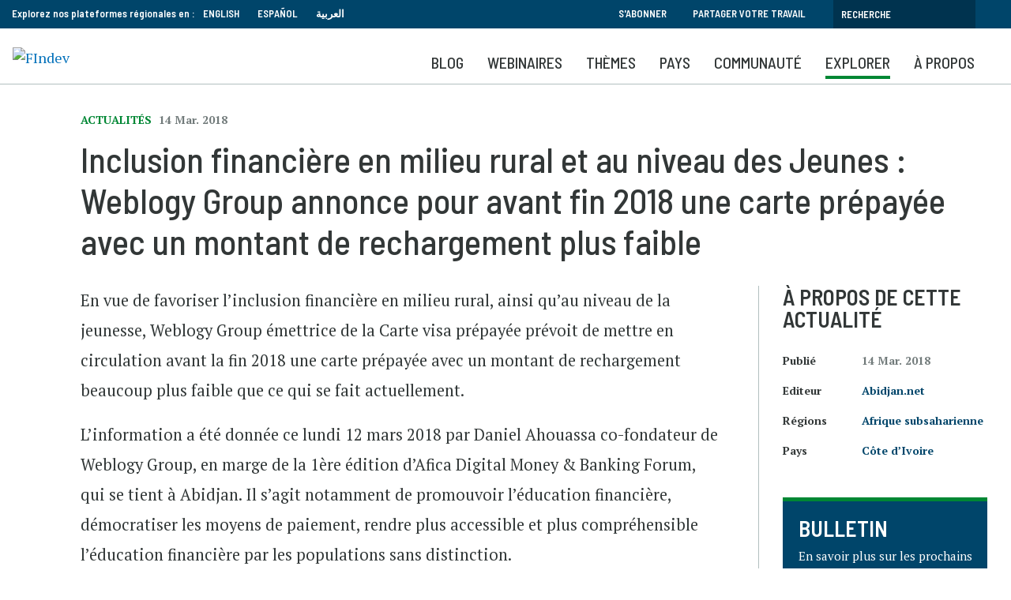

--- FILE ---
content_type: text/html; charset=UTF-8
request_url: https://www.findevgateway.org/fr/actualites/inclusion-financiere-en-milieu-rural-et-au-niveau-des-jeunes-weblogy-group-annonce-pour
body_size: 13338
content:
<!DOCTYPE html>
<html lang="fr" dir="ltr" prefix="content: http://purl.org/rss/1.0/modules/content/  dc: http://purl.org/dc/terms/  foaf: http://xmlns.com/foaf/0.1/  og: http://ogp.me/ns#  rdfs: http://www.w3.org/2000/01/rdf-schema#  schema: http://schema.org/  sioc: http://rdfs.org/sioc/ns#  sioct: http://rdfs.org/sioc/types#  skos: http://www.w3.org/2004/02/skos/core#  xsd: http://www.w3.org/2001/XMLSchema# ">
  <head>
    <meta charset="utf-8" />
<noscript><style>form.antibot * :not(.antibot-message) { display: none !important; }</style>
</noscript><script>
        dataLayer = [{
          "language": "Français", "contentType": "news", "datePublished": "03-14-2018", "date": "2018-03-14", "organizations": "Abidjan.net", 
        }];</script>
<link rel="canonical" href="https://www.findevgateway.org/fr/actualites/inclusion-financiere-en-milieu-rural-et-au-niveau-des-jeunes-weblogy-group-annonce-pour" />
<meta name="twitter:card" content="summary_large_image" />
<meta name="twitter:title" content="Inclusion financière en milieu rural et au niveau des Jeunes : Weblogy Group annonce pour avant fin 2018 une carte prépayée avec un montant de rechargement plus faible" />
<meta name="twitter:site" content="@findevgateway" />
<meta name="twitter:site:id" content="172632175" />
<meta name="twitter:creator" content="@findevgateway" />
<meta name="twitter:creator:id" content="172632175" />
<meta name="Generator" content="Drupal 10 (https://www.drupal.org)" />
<meta name="MobileOptimized" content="width" />
<meta name="HandheldFriendly" content="true" />
<meta name="viewport" content="width=device-width, initial-scale=1, shrink-to-fit=no" />
<script src="https://assets.adobedtm.com/223f6e2cf7c9/9685aeb86618/launch-d83d995e27b8.min.js"></script>
<script>
          var wbgData = wbgData || {};

          wbgData.page = {
              pageInfo: {
                  pageName: "Inclusion financière en milieu rural et au niveau des Jeunes : Weblogy Group annonce pour avant fin 2018 une carte prépayée avec un montant de rechargement plus faible",
                  pageCategory: "content",
                  pageUid: "",
                  pageFirstPub: "14 mars 2018",
                  pageLastMod: "13 mars 2024",
                  author: "",
                  topicTag: "",
                  subtopicTag: "",
                  contentType: "Actualités",
                  channel: "cgap findev ext",
                  webpackage: ""
              },
              sectionInfo: {
                  siteSection: "",
                  subsectionP2: "",
                  subsectionP3: "Abidjan.net",
                  subsectionP4: "",
                  subsectionP5: "",
              }
          }
          wbgData.site = {
              siteInfo: {
                  siteLanguage: "fr",
                  siteCountry: "Côte d’Ivoire",
                  siteEnv: "prod",
                  siteType: "findev",
                  siteRegion: "Afrique subsaharienne",
                  userIpaddressType: "3.16.124.114",
              },
              techInfo: {
                  cmsType: "Drupal",
                  bussVPUnit: "cgap",
                  bussUnit: "cgap",
                  bussUserGroup: "external",
                  bussAgency: "findev",
              },
          }
          </script>
<script>var ct_check_js_val = '9597276fc8e87eafa568d36b768accc6';var drupal_ac_antibot_cookie_value = 'f7b9a4b4298a43ad761865e21b279063c0392d262592b090ef2ed5820c41d4b5';var ct_use_cookies = 1;var ct_use_alt_cookies = 0;var ct_capture_buffer = 0;</script>
<meta http-equiv="x-ua-compatible" content="ie=edge" />
<link rel="icon" href="/themes/custom/findev/favicon.ico" type="image/vnd.microsoft.icon" />
<link rel="alternate" hreflang="fr" href="https://www.findevgateway.org/fr/actualites/inclusion-financiere-en-milieu-rural-et-au-niveau-des-jeunes-weblogy-group-annonce-pour" />

    <title>Inclusion financière en milieu rural et au niveau des Jeunes : Weblogy Group annonce pour avant fin 2018 une carte prépayée avec un montant de rechargement plus faible | Actualités | Portail FinDev</title>
    <link rel="stylesheet" media="all" href="/sites/default/files/css/css_yraWwpIrtFwWlmQsK5QUUg9VpvSntvunBYr-sXPW8CI.css?delta=0&amp;language=fr&amp;theme=findev&amp;include=eJwtjVsOgzAMBC-Ux5FQQjZR1MRGtoFy-xbEz0g7HzsrC-LKc2MCmYbMbGqStiUnkc7eT9Du8LXR6ROL7Fsa4Z2udio4Yhuc0_Bq1982p5caZsxJ4Y6OU-PDMLnsA-7EMtHS_Rsrywwn_C2ekq_CZKDyAwXxO4U" />
<link rel="stylesheet" media="all" href="/sites/default/files/css/css_Zd2dr_htTQSCTC-_YLeyq9_-muHQdaGCuEF8iOZlWXI.css?delta=1&amp;language=fr&amp;theme=findev&amp;include=eJwtjVsOgzAMBC-Ux5FQQjZR1MRGtoFy-xbEz0g7HzsrC-LKc2MCmYbMbGqStiUnkc7eT9Du8LXR6ROL7Fsa4Z2udio4Yhuc0_Bq1982p5caZsxJ4Y6OU-PDMLnsA-7EMtHS_Rsrywwn_C2ekq_CZKDyAwXxO4U" />

    <script type="application/json" data-drupal-selector="drupal-settings-json">{"path":{"baseUrl":"\/","pathPrefix":"fr\/","currentPath":"node\/95946","currentPathIsAdmin":false,"isFront":false,"currentLanguage":"fr"},"pluralDelimiter":"\u0003","suppressDeprecationErrors":true,"ajaxPageState":{"libraries":"[base64]","theme":"findev","theme_token":null},"ajaxTrustedUrl":[],"gtag":{"tagId":"","consentMode":false,"otherIds":[],"events":[],"additionalConfigInfo":[]},"gtm":{"tagId":null,"settings":{"data_layer":"dataLayer","include_classes":false,"allowlist_classes":"","blocklist_classes":"","include_environment":false,"environment_id":"","environment_token":""},"tagIds":["GTM-M23WZC6"]},"multiselect":{"widths":250},"custom_links":[],"data":{"extlink":{"extTarget":true,"extTargetAppendNewWindowDisplay":true,"extTargetAppendNewWindowLabel":"(opens in a new window)","extTargetNoOverride":false,"extNofollow":false,"extTitleNoOverride":false,"extNoreferrer":false,"extFollowNoOverride":false,"extClass":"0","extLabel":"(le lien est externe)","extImgClass":false,"extSubdomains":true,"extExclude":"","extInclude":"","extCssExclude":"","extCssInclude":"","extCssExplicit":"","extAlert":false,"extAlertText":"Ce lien vous dirige vers un site externe. Nous ne sommes pas responsables de son contenu.","extHideIcons":false,"mailtoClass":"0","telClass":"","mailtoLabel":"(link sends email)","telLabel":"(link is a phone number)","extUseFontAwesome":false,"extIconPlacement":"append","extPreventOrphan":false,"extFaLinkClasses":"fa fa-external-link","extFaMailtoClasses":"fa fa-envelope-o","extAdditionalLinkClasses":"","extAdditionalMailtoClasses":"","extAdditionalTelClasses":"","extFaTelClasses":"fa fa-phone","allowedDomains":null,"extExcludeNoreferrer":""}},"user":{"uid":0,"permissionsHash":"385e68568eaaa99b97872b9c6a263eabdb9d395905e0b6265f47779b3595e61b"}}</script>
<script src="/sites/default/files/js/js_4TVkGjdU45dRnX5Ti3k_iilFZZX2Qk4HIDRUzcjuuEY.js?scope=header&amp;delta=0&amp;language=fr&amp;theme=findev&amp;include=eJxdyFkOwyAMRdENMSwJGTAWjRlETEl3XyLlp_14T7onMEIV4MNC90F0n55zUHgJ53rYOGYHNk-qlGvEtyVuHlif8tlKilojRidAlvb9t4EXXL9Y1PIuSrF77gwjd1ELXUGCgnXa1EYxC_UN-hadRquCNX4BfIlDxg"></script>
<script src="/modules/contrib/google_tag/js/gtag.js?t8k796"></script>
<script src="/modules/contrib/google_tag/js/gtm.js?t8k796"></script>

  </head>
  <body class="layout-no-sidebars page-node-95946 no-cop-banner path-node node--type-news">
    <a href="#main-content" class="visually-hidden focusable skip-link">
      Aller au contenu principal
    </a>
    <noscript><iframe src="https://www.googletagmanager.com/ns.html?id=GTM-M23WZC6"
                  height="0" width="0" style="display:none;visibility:hidden"></iframe></noscript>

      <div class="dialog-off-canvas-main-canvas" data-off-canvas-main-canvas>
    <div id="page-wrapper">
  <div id="page">
    <header id="header" class="header" role="banner" aria-label="Entête du site">
                        <nav class="navbar" id="navbar-top">
                    <div class="container">
                        
                <section class="row region region-top-header">
    <div id="block-exploreourregionalplatformsin-2" class="language-switcher-language-url col-sm-12 col-md-8 col-lg-6 block-content-basic block block-block-content block-block-contente104b66e-f732-43d8-a34d-7040cd81b581">
  
    
      <div class="content">
      
            <div class="clearfix text-formatted field field--name-body field--type-text-with-summary field--label-hidden field__item"><div style="float:left; padding-right: 10px;">Explorez nos plateformes régionales en :</div>

<ul>
	<li><a href="/">English</a></li>
	<li><a href="/es">Español</a></li>
	<li><a href="/ar">العربية</a></li>
</ul>
</div>
      
    </div>
  </div>
<div id="block-topsearch" class="topsearch col-sm-12 col-md-4 col-lg-6 block-content-basic block block-block-content block-block-content4c2fb30e-4fe1-458e-b1c6-c05d718efafd">
  
    
      <div class="content">
      
            <div class="clearfix text-formatted field field--name-body field--type-text-with-summary field--label-hidden field__item"><ul class="clearfix nav">
	<li class="nav-item"><a class="nav-link" data-drupal-link-system-path="&lt;front&gt;" href="/fr/bulletin">S'abonner</a></li>
	<li class="nav-item"><a class="nav-link" data-drupal-link-system-path="&lt;front&gt;" href="/fr/a-propos-de-findev/partager-votre-travail">Partager votre travail</a></li>
</ul><form action="/fr/search" id="topbarsearch" method="GET"><input class="form-text" maxlength="128" name="search" placeholder="Recherche" size="30" type="text" value="" /><input type="submit" id="btnSearch" name="btnSearch" value="Search" class="button js-form-submit form-submit"></form></div>
      
    </div>
  </div>

  </section>

                                  </div>
                    </nav>
                <nav class="navbar navbar-expand-lg" id="navbar-main">
                    <div class="container">
                            <div id="block-logo" class="block-content-basic block block-block-content block-block-content8136d35d-07a1-413b-a5ce-deeb170ca629">
  
    
      <div class="content">
      
            <div class="clearfix text-formatted field field--name-body field--type-text-with-summary field--label-hidden field__item"><p><a href="/fr"><img alt="FIndev" src="/sites/default/files/inline-images/logo_fr_v2.png" title width="200"></a></p>

<div class="stickytitle"><a href="/fr">Portail FinDev</a></div>
</div>
      
    </div>
  </div>
<div id="block-mobilesearchbuttonfr" class="block-content-basic block block-block-content block-block-contentac7e7a1b-d1f4-4055-b4f4-49b9f9445bb2">
  
    
      <div class="content">
      
            <div class="clearfix text-formatted field field--name-body field--type-text-with-summary field--label-hidden field__item"><a class="searchbtn" href="/fr/search"><i class="fas fa-search"></i></a></div>
      
    </div>
  </div>


                          <button class="navbar-toggler navbar-toggler-right" type="button" data-toggle="collapse" data-target="#CollapsingNavbar" aria-controls="CollapsingNavbar" aria-expanded="false" aria-label="Toggle navigation"><span class="navbar-toggler-icon"></span></button>
              <div class="collapse navbar-collapse" id="CollapsingNavbar">
                  <div id="block-mainnavigationforfrench" class="block block-we-megamenu block-we-megamenu-blockmain-navigation-for-french">
  
    
      <div class="content">
      <div class="region-we-mega-menu">
	<a class="navbar-toggle collapsed">
	    <span class="icon-bar"></span>
	    <span class="icon-bar"></span>
	    <span class="icon-bar"></span>
	</a>
	<nav  class="main-navigation-for-french navbar navbar-default navbar-we-mega-menu mobile-collapse hover-action" data-menu-name="main-navigation-for-french" data-block-theme="findev" data-style="Default" data-animation="None" data-delay="" data-duration="" data-autoarrow="" data-alwayshowsubmenu="1" data-action="hover" data-mobile-collapse="0">
	  <div class="container-fluid">
	    <ul  class="we-mega-menu-ul nav nav-tabs">
  <li  class="we-mega-menu-li" data-level="0" data-element-type="we-mega-menu-li" description="" data-id="2e97c4f0-3dd8-489a-8b74-44e71b765882" data-submenu="0" data-hide-sub-when-collapse="" data-group="0" data-class="" data-icon="" data-caption="" data-alignsub="" data-target="">
      <a class="we-mega-menu-li" title="" href="/fr/blog" target="">
      Blog    </a>
    
</li><li  class="we-mega-menu-li" data-level="0" data-element-type="we-mega-menu-li" description="" data-id="c6fc3df4-50c7-4955-994f-da9cb701d3f6" data-submenu="0" data-hide-sub-when-collapse="" data-group="0" data-class="" data-icon="" data-caption="" data-alignsub="" data-target="">
      <a class="we-mega-menu-li" title="" href="/fr/webinaires-portail-findev" target="">
      Webinaires    </a>
    
</li><li  class="we-mega-menu-li center dropdown-menu" data-level="0" data-element-type="we-mega-menu-li" description="" data-id="5edbdedf-f3fb-485a-92db-4d2bd75cd915" data-submenu="1" data-hide-sub-when-collapse="" data-group="0" data-class="" data-icon="" data-caption="" data-alignsub="center" data-target="">
      <a class="we-mega-menu-li" title="" href="/fr/node/232003" target="">
      Thèmes    </a>
    <div  class="we-mega-menu-submenu" data-element-type="we-mega-menu-submenu" data-submenu-width="768" data-class="" style="width: 768px">
  <div class="we-mega-menu-submenu-inner">
    <div  class="we-mega-menu-row" data-element-type="we-mega-menu-row" data-custom-row="1">
  <div  class="we-mega-menu-col span6" data-element-type="we-mega-menu-col" data-width="6" data-block="explorefindevtopics" data-blocktitle="1" data-hidewhencollapse="" data-class="">
    <div class="type-of-block"><div class="block-inner"><h2>EXPLOREZ LES COLLECTIONS FINDEV</h2><div id="block-explorefindevtopics" class="block-content-basic block block-block-content block-block-content430fde49-467c-43d4-987b-a713b4856139">
  
    
      <div class="content">
      
            <div class="clearfix text-formatted field field--name-body field--type-text-with-summary field--label-hidden field__item"><p>Sélection de ressources soigneusement sélectionnées par nos éditeurs à destination des professionnels de l'inclusion financière.</p><ul><li><a href="/fr/collections">Voir toutes les collections</a></li></ul></div>
      
    </div>
  </div>
</div></div>

</div>
<div  class="we-mega-menu-col span6" data-element-type="we-mega-menu-col" data-width="6" data-block="featuredtopics" data-blocktitle="1" data-hidewhencollapse="" data-class="">
    <div class="type-of-block"><div class="block-inner"><h2>COLLECTIONS DU MOMENT</h2><div id="block-featuredtopics" class="block-content-basic block block-block-content block-block-content0ce22125-7bd9-464c-a501-9cd271ec42ec">
  
    
      <div class="content">
      
            <div class="clearfix text-formatted field field--name-body field--type-text-with-summary field--label-hidden field__item"><ul>
	<li><a href="/fr/collection/migration-deplacements-forces">Migration et déplacements forcés</a></li>
	<li><a href="/fr/collection/changement-climatique-inclusion-financiere">Changement climatique et inclusion financière</a></li>
	<li><a href="/fr/collection/adaptation-resilience-microfinance">Adaptation et résilience de la microfinance</a></li>
    <li><a href="/fr/collection/Innovation-et-technologie">Innovation et Technologie</a></li>

</ul>
</div>
      
    </div>
  </div>
</div></div>

</div>

</div>

  </div>
</div>
</li><li  class="we-mega-menu-li dropdown-menu" data-level="0" data-element-type="we-mega-menu-li" description="" data-id="beea3391-0f82-4dd8-b241-b75f27a1514c" data-submenu="1" data-hide-sub-when-collapse="" data-group="0" data-class="" data-icon="" data-caption="" data-alignsub="" data-target="">
      <a class="we-mega-menu-li" title="" href="/fr/region/inclusion-financiere-en-afrique-subsaharienne" target="">
      Pays    </a>
    <div  class="we-mega-menu-submenu" data-element-type="we-mega-menu-submenu" data-submenu-width="1164" data-class="" style="width: 1164px">
  <div class="we-mega-menu-submenu-inner">
    <div  class="we-mega-menu-row" data-element-type="we-mega-menu-row" data-custom-row="1">
  <div  class="we-mega-menu-col span6" data-element-type="we-mega-menu-col" data-width="6" data-block="explorecountrycontent" data-blocktitle="0" data-hidewhencollapse="" data-class="">
    <div class="type-of-block"><div class="block-inner"><div id="block-explorecountrycontent" class="block-content-basic block block-block-content block-block-contentdc52d474-1b25-4415-bf2e-ddc944a9b6c3">
  
    
      <div class="content">
      
            <div class="clearfix text-formatted field field--name-body field--type-text-with-summary field--label-hidden field__item"><div class="block_mega_title">Explorer le contenu par pays</div>

<p>Le Portail FinDev héberge des ressources sur presque tous les pays dans sept régions du monde. Naviguez parmi nos ressources par pays ou région.</p>

<p> </p>
</div>
      
    </div>
  </div>
</div></div>

</div>
<div  class="we-mega-menu-col span6" data-element-type="we-mega-menu-col" data-width="6" data-block="countrymenublock" data-blocktitle="0" data-hidewhencollapse="" data-class="">
    <div class="type-of-block"><div class="block-inner"><div id="block-countrymenublock" class="block-content-basic block block-block-content block-block-content7890f7ec-f612-4f5b-9d47-2770b7b7772e">
  
    
      <div class="content">
      
            <div class="clearfix text-formatted field field--name-body field--type-text-with-summary field--label-hidden field__item"><ul class="row">
	<li class="col-md-6"><a href="/fr/region/inclusion-financiere-en-afrique-subsaharienne" hreflang="fr">Afrique subsaharienne</a></li>
	<li class="col-md-6"><a href="/fr/region/inclusion-financiere-en-asie-de-lest-et-pacifique" hreflang="fr">Asie de l'Est et Pacifique</a></li>
	<li class="col-md-6"><a href="/fr/region/inclusion-financiere-en-asie-du-sud" hreflang="fr">Asie du Sud</a></li>
	<li class="col-md-6"><a href="/fr/region/amerique-du-nord" hreflang="fr">Amérique du Nord</a></li>
	<li class="col-md-6"><a href="/fr/region/amerique-latine-et-caraibes" hreflang="fr">Amérique latine et Caraïbes</a></li>
	<li class="col-md-6"><a href="/fr/region/inclusion-financiere-en-europe-et-en-asie-centrale" hreflang="fr">Europe et Asie centrale</a></li>
	<li class="col-md-6"><a href="/fr/region/inclusion-financiere-au-moyen-orient-et-en-afrique-du-nord" hreflang="fr">Moyen-Orient et Afrique du Nord</a></li>
	<li class="col-md-6"><a href="/fr/region/inclusion-financiere-un-apercu-mondial" hreflang="fr">Global</a></li>
</ul>
</div>
      
    </div>
  </div>
</div></div>

</div>

</div>

  </div>
</div>
</li><li  class="we-mega-menu-li nolink dropdown-menu" data-level="0" data-element-type="we-mega-menu-li" description="" data-id="889949ac-9636-4663-ab19-5ecb790666e6" data-submenu="1" data-hide-sub-when-collapse="" data-group="0" data-class="nolink" data-icon="" data-caption="" data-alignsub="" data-target="">
      <a class="we-mega-menu-li" title="" href="/fr/communaute/organisations" target="">
      Communauté    </a>
    <div  class="we-mega-menu-submenu" data-element-type="we-mega-menu-submenu" data-submenu-width="1164" data-class="" style="width: 1164px">
  <div class="we-mega-menu-submenu-inner">
    <div  class="we-mega-menu-row" data-element-type="we-mega-menu-row" data-custom-row="1">
  <div  class="we-mega-menu-col span6" data-element-type="we-mega-menu-col" data-width="6" data-block="contributingorganizations" data-blocktitle="1" data-hidewhencollapse="" data-class="">
    <div class="type-of-block"><div class="block-inner"><h2>Organisations partenaires</h2><div id="block-contributingorganizations" class="block-content-basic block block-block-content block-block-content98d8d7f3-aaba-4dd8-855a-dc0cf54d78f9">
  
    
      <div class="content">
      
            <div class="clearfix text-formatted field field--name-body field--type-text-with-summary field--label-hidden field__item"><p>Plus de 400 organisations publient leurs contenus sur le portail FinDev. Elles partagent leurs recherches, actualités, événements et offres d'emploi avec la communauté internationale de la finance inclusive.</p>

<ul>
	<li><a href="/fr/communaute/organisations">Liste des organisations</a></li>
</ul>
</div>
      
    </div>
  </div>
</div></div>

</div>
<div  class="we-mega-menu-col span6 borderleft" data-element-type="we-mega-menu-col" data-width="6" data-block="ourpartners" data-blocktitle="1" data-hidewhencollapse="" data-class="borderleft">
    <div class="type-of-block"><div class="block-inner"><h2>Nos partenaires</h2><div id="block-ourpartners" class="block-content-basic block block-block-content block-block-contentd75094d3-4f25-4df6-91a4-da1c38023a7d">
  
    
      <div class="content">
      
            <div class="clearfix text-formatted field field--name-body field--type-text-with-summary field--label-hidden field__item"><p>Le portail FinDev est partenaire de nombreuses organisations qui, en plus de partager leurs contenus, co-organisent des webinaires, partagent leurs enseignements sur la microfinance et organisent des événements.</p>

<ul>
	<li><a href="/fr/a-propos-de-findev/partenaires" title="Partenaires">Partenaires</a></li>
</ul>
</div>
      
    </div>
  </div>
</div></div>

</div>

</div>

  </div>
</div>
</li><li  class="we-mega-menu-li nolink right dropdown-menu" data-level="0" data-element-type="we-mega-menu-li" description="" data-id="046117ed-5640-4ebd-bdd0-c04c41768621" data-submenu="1" data-hide-sub-when-collapse="" data-group="0" data-class="nolink" data-icon="" data-caption="" data-alignsub="right" data-target="">
      <a class="we-mega-menu-li" title="" href="/fr/publications" target="">
      Explorer    </a>
    <div  class="we-mega-menu-submenu" data-element-type="we-mega-menu-submenu" data-submenu-width="768" data-class="" style="width: 768px">
  <div class="we-mega-menu-submenu-inner">
    <div  class="we-mega-menu-row" data-element-type="we-mega-menu-row" data-custom-row="1">
  <div  class="we-mega-menu-col span8" data-element-type="we-mega-menu-col" data-width="8" data-block="explorecommunitycontent" data-blocktitle="1" data-hidewhencollapse="" data-class="">
    <div class="type-of-block"><div class="block-inner"><h2>Explorer les contenus de la communauté</h2><div id="block-explorecommunitycontent" class="block-content-basic block block-block-content block-block-content2e999817-7592-44a0-8de3-d66943c2da9c">
  
    
      <div class="content">
      
            <div class="clearfix text-formatted field field--name-body field--type-text-with-summary field--label-hidden field__item"><p>Le Portail FinDev héberge la plus grande collection de ressources en ligne libres d'accès sur la microfinance et l'inclusion financière. Découvrez près de 8000 publications, formations, événements, offres d'emploi et actualités, sélectionnés par nos éditeurs et proposés par des organisations du monde entier.</p>

<p><a href="/fr/a-propos-de-findev/partager-votre-travail" style="background-color: transparent; box-sizing: border-box; color: rgb(0, 135, 52); font-family: "barlow semi condensed",sans-serif; font-size: 15.86px; font-style: normal; font-variant: normal; font-weight: 400; letter-spacing: normal; line-height: 23.94px; orphans: 2; text-align: left; text-decoration: none; text-indent: 0px; text-transform: none; -webkit-text-stroke-width: 0px; white-space: normal; word-spacing: 0px;">Découvrez comment partager votre travail >></a></p>
</div>
      
    </div>
  </div>
</div></div>

</div>
<div  class="we-mega-menu-col span4" data-element-type="we-mega-menu-col" data-width="4" data-block="explore" data-blocktitle="0" data-hidewhencollapse="" data-class="">
    <div class="type-of-block"><div class="block-inner"><nav role="navigation" aria-labelledby="block-explore-menu" id="block-explore" class="block block-menu navigation menu--explore">
            
  
        
                  <ul class="clearfix nav" data-component-id="bootstrap_barrio:menu">
                    <li class="nav-item">
                <a href="/fr/data" class="nav-link nav-link--fr-data" data-drupal-link-system-path="data">Data</a>
              </li>
                <li class="nav-item">
                <a href="/fr/publications" class="nav-link nav-link--fr-publications" data-drupal-link-system-path="publications">Publications</a>
              </li>
                <li class="nav-item">
                <a href="/fr/formations-evenements" class="nav-link nav-link--fr-formations-evenements" data-drupal-link-system-path="training-events">Formations et événements</a>
              </li>
                <li class="nav-item">
                <a href="/fr/actualites" class="nav-link nav-link--fr-actualites" data-drupal-link-system-path="news">Actualités</a>
              </li>
                <li class="nav-item">
                <a href="/fr/emplois-stages" class="nav-link nav-link--fr-emplois-stages" data-drupal-link-system-path="jobs">Emplois</a>
              </li>
        </ul>
  



  </nav>
</div></div>

</div>

</div>

  </div>
</div>
</li><li  class="we-mega-menu-li" data-level="0" data-element-type="we-mega-menu-li" description="" data-id="8a6987ca-926d-4857-a01e-d1dbac789481" data-submenu="0" data-hide-sub-when-collapse="" data-group="0" data-class="" data-icon="" data-caption="" data-alignsub="" data-target="">
      <a class="we-mega-menu-li" title="" href="/fr/a-propos-de-findev" target="">
      À propos    </a>
    
</li>
</ul>
	  </div>
	</nav>
</div>
    </div>
  </div>


                	          </div>
                                            </div>
                  </nav>
          </header>
          <div class="highlighted">
        <aside class="container section clearfix" role="complementary">
            <div data-drupal-messages-fallback class="hidden"></div>


        </aside>
      </div>
                <div id="main-wrapper" class="layout-main-wrapper clearfix">
              <div id="main" class="">
          
          <div class="clearfix">
              <main id="content" class="main-content" role="main">
                <section class="section">
                  <a id="main-content" tabindex="-1"></a>
                    <div id="block-findev-content" class="block block-system block-system-main-block">
  
    
      <div class="content">
      <div class="layout2colfdg Hide from list
              Off">
  <div class="container">
    <div class="row">
      <div class="col-sm-12 heading">
            <div class="field field--name-bundle-fieldnode field--type-ds field--label-hidden field__item">Actualités</div>
      
            <div class="field field--name-field-date-m-y field--type-datetime field--label-hidden field__item"><time datetime="2018-03-14T12:00:00Z" class="datetime">14 Mar. 2018</time>
</div>
      
            <div class="field field--name-node-title field--type-ds field--label-hidden field__item"><h1>
  Inclusion financière en milieu rural et au niveau des Jeunes : Weblogy Group annonce pour avant fin 2018 une carte prépayée avec un montant de rechargement plus faible
</h1>
</div>
      </div>      <section id="maincol" class="main col-lg-9">
                
            <div class="field field--name-dynamic-token-fieldnode-addthis field--type-ds field--label-hidden field__item"><script type="text/javascript" src="https://platform-api.sharethis.com/js/sharethis.js#property=647508985380390019971fdc&product=sop" async="async"></script></div>
      
            <div class="clearfix text-formatted field field--name-body field--type-text-with-summary field--label-hidden field__item"><p>En vue de favoriser l’inclusion financière en milieu rural, ainsi qu’au niveau de la jeunesse, Weblogy Group émettrice de la Carte visa prépayée prévoit de mettre en circulation avant la fin 2018 une carte prépayée avec un montant de rechargement beaucoup plus faible que ce qui se fait actuellement.</p>

<p>L’information a été donnée ce lundi 12 mars 2018 par Daniel Ahouassa co-fondateur de Weblogy Group, en marge de la 1ère édition d’Afica Digital Money & Banking Forum, qui se tient à Abidjan. Il s’agit notamment de promouvoir l’éducation financière, démocratiser les moyens de paiement, rendre plus accessible et plus compréhensible l’éducation financière par les populations sans distinction.</p>
</div>
      
            <div class="field field--name-field-link-s field--type-link field--label-hidden field__item"><a href="https://news.abidjan.net/h/633581.html" target="_blank">Lire l&#039;intégralité de l&#039;article</a></div>
      
            <div class="field field--name-dynamic-block-fieldnode-news-summary-mobile field--type-ds field--label-hidden field__item"><div class="views-element-container col-auto"><div class="summaryblock view view-news-summary view-id-news_summary view-display-id-block_3 js-view-dom-id-1e476b040fe16d009712f1004e1de0a7d20a36611515bbd8052f2eb27b85b0e6">
  
    
      
      <div class="view-content row">
          <div class="views-row">
    <div class="views-field views-field-nothing"><span class="field-content"><h3>À propos de cette actualité</h3></span></div><div class="views-field views-field-field-date-m-y"><span class="views-label views-label-field-date-m-y">Publié</span><div class="field-content"><time datetime="2018-03-14T12:00:00Z" class="datetime">14 Mar. 2018</time>
</div></div><div class="views-field views-field-field-related-countries"><span class="views-label views-label-field-related-countries">Pays</span><div class="field-content"><a href="/fr/pays/inclusion-financiere-en-cote-divoire" hreflang="fr">Côte d’Ivoire</a></div></div><div class="views-field views-field-field-related-organization"><span class="views-label views-label-field-related-organization">Editeur</span><div class="field-content"><a href="/fr/organisation/abidjannet" hreflang="fr">Abidjan.net</a></div></div><div class="views-field views-field-field-related-regions"><span class="views-label views-label-field-related-regions">Régions: </span><div class="field-content"><a href="/fr/region/inclusion-financiere-en-afrique-subsaharienne" hreflang="fr">Afrique subsaharienne</a></div></div><div class="views-field views-field-field-link-s upperlink"><div class="field-content"><a href="http://www.abidjan.net/" target="_blank">À propos de cette organisation</a></div></div><div class="views-field views-field-view-node upperlink"><span class="field-content"><a href="/fr/organisation/abidjannet" hreflang="fr">Plus de contenus de cette organisation</a></span></div>
  </div>

    </div>
  
          </div>
</div>
</div>
      
            <div class="field field--name-dynamic-block-fieldnode-view-all-footer field--type-ds field--label-hidden field__item"><div class="viewallblock">
                <hr />
                <p><a class="ctalink" href="/fr/news">Voir toutes les actualités</a></p>
                <div class="row">
                  <div class="col-sm-12">
                    <p><strong>Partager les actualités de votre organisation </strong>&nbsp;</p><a class="btn write newsp" href="/fr/form/news-submission">Poster une actualité</a>
                  </div>
                </div>
              </div></div>
      


      </section>
      <aside class="col-lg-3 sidebar">
            <div class="field field--name-dynamic-block-fieldnode-news-summary field--type-ds field--label-hidden field__item"><div class="views-element-container col-auto"><div class="summaryblock view view-news-summary view-id-news_summary view-display-id-block_1 js-view-dom-id-eb9d10be1bd531ceffdc71ae7f379b1ac11512b3d31683cae2591d6c1ae4f65a">
  
    
      
      <div class="view-content row">
          <div class="views-row">
    <div class="views-field views-field-nothing"><span class="field-content"><h3>À propos de cette actualité</h3></span></div><div class="views-field views-field-field-date-m-y"><span class="views-label views-label-field-date-m-y">Publié</span><div class="field-content"><time datetime="2018-03-14T12:00:00Z" class="datetime">14 Mar. 2018</time>
</div></div><div class="views-field views-field-field-related-organization"><span class="views-label views-label-field-related-organization">Editeur</span><div class="field-content"><a href="/fr/organisation/abidjannet" hreflang="fr">Abidjan.net</a></div></div><div class="views-field views-field-field-related-regions"><span class="views-label views-label-field-related-regions">Régions</span><div class="field-content"><a href="/fr/region/inclusion-financiere-en-afrique-subsaharienne" hreflang="fr">Afrique subsaharienne</a></div></div><div class="views-field views-field-field-related-countries"><span class="views-label views-label-field-related-countries">Pays</span><div class="field-content"><a href="/fr/pays/inclusion-financiere-en-cote-divoire" hreflang="fr">Côte d’Ivoire</a></div></div>
  </div>

    </div>
  
          </div>
</div>
</div>
      
            <div class="field field--name-dynamic-block-fieldnode-sidebar-bulletin field--type-ds field--label-hidden field__item">
<div class="cta ">
  <div class="cta__inner">
    <div class="cta__meta"></div>
        <div class="cta__text">
      <h3>
            <div class="field field--name-field-title field--type-string field--label-hidden field__item">BULLETIN</div>
      </h3>      
            <div class="clearfix text-formatted field field--name-body field--type-text-with-summary field--label-hidden field__item"><p>En savoir plus sur les prochains webinaires, les dernières actualités et publications.</p>
</div>
      
    </div>
    <div class="cta__link">
            <div class="field field--name-field-button-link field--type-link field--label-hidden field__item"><a href="/fr/bulletin">S&#039;abonner</a></div>
      </div>  </div>
</div>

</div>
      </aside>    </div>
  </div>
        <div class="footer bluebg">
      <div class="container">
        
            <div class="field field--name-dynamic-block-fieldnode-latest-from-our-blog field--type-ds field--label-hidden field__item"><div class="views-element-container col-auto"><div class="view view-latest-from-our-blog view-id-latest_from_our_blog view-display-id-block_1 js-view-dom-id-d5d9418f30087d107bc651e0a8a9ce052df5dc2f3e10ed3a52b2c21ee6f6dde8">
  
    
      <div class="view-header">
      <h2>Derniers articles de blog</h2>
<a href="/fr/blog" class="viewall">voir tous les articles de blog</a>
    </div>
      
      <div class="view-content row">
          <div class="col-sm-4 views-row">
    
<div class="fdgcard ">
  <div class="fdgcard__inner">
          <div class="fdgcard__image">
          <a href="/fr/blog/2025/12/portail-findev-retrospective-2025-de-linclusion-financiere"><img loading="lazy" src="/sites/default/files/styles/card/public/blogs/card-images/Anouch%20FRENCH%20blog_9.png.webp?itok=Vs5dqY8n" width="400" height="266" alt="Des femmes marchent au Vietnam. " title="Crédit photo : Kiet Pham Tuan, concours photo du CGAP 2014. " typeof="foaf:Image" class="image-style-card" />

</a>

        <div class="playicon"><span class="icon-bg"></span><i class="far fa-play-circle"></i></div>
              </div>
        <div class="fdgcard__text">
      <div class="meta ">
                Blog        <span class="date"><time datetime="2025-12-22T12:00:00Z" class="datetime">22 décembre 2025</time>
</span>      </div>
              <h3><a href="/fr/blog/2025/12/portail-findev-retrospective-2025-de-linclusion-financiere" hreflang="fr">Portail FinDev : rétrospective 2025 de l’inclusion financière</a></h3>
                    <div class="cardtext">Inclusion financière : que s'est-t'il réellement passé en 2025 ? Retour sur les idées, les débats et les évolutions qui ont marqué le secteur au cours de l'année écoulée. De la santé financière à la résilience, aux progrès rapides de l'intelligence artificielle, en passant par les contraintes budgétaires croissantes, les tendances observées cette année mettent en avant de grandes avancées et des défis de plus en plus complexes. </div>
            <div class="postmeta">
                        </div>
          </div>
  </div>
</div>


  </div>
    <div class="col-sm-4 views-row">
    
<div class="fdgcard ">
  <div class="fdgcard__inner">
          <div class="fdgcard__image">
          <a href="/fr/blog/2025/12/la-cote-divoire-franchit-une-etape-majeure-avec-sante-civ-la-plateforme-numerique-de"><img loading="lazy" src="/sites/default/files/styles/card/public/blogs/card-images/fb991311-b74e-4b7f-bb34-5ce62ece2c58.jpeg.webp?itok=M1XZJJ4W" width="400" height="266" alt="Les équipes de Santé CIV tiennent une banderole en Côte d&#039;Ivoire. " title="Crédit photo : Ministère de la santé, de l&#039;hygiène publique et de la couverture maladie universelle de Côte d&#039;Ivoire" typeof="foaf:Image" class="image-style-card" />

</a>

        <div class="playicon"><span class="icon-bg"></span><i class="far fa-play-circle"></i></div>
              </div>
        <div class="fdgcard__text">
      <div class="meta ">
                Blog        <span class="date"><time datetime="2025-12-08T12:00:00Z" class="datetime">08 décembre 2025</time>
</span>      </div>
              <h3><a href="/fr/blog/2025/12/la-cote-divoire-franchit-une-etape-majeure-avec-sante-civ-la-plateforme-numerique-de" hreflang="fr">La Côte d’Ivoire franchit une étape majeure avec Santé CIV, la plateforme numérique de paiement des soins médicaux </a></h3>
                    <div class="cardtext">Avec Santé CIV, sa plateforme de paiements digitaux, la Côte d’Ivoire franchit un cap majeur vers un système de santé plus transparent, efficace et inclusif, faisant du numérique un levier d’accès équitable aux soins et d’inclusion financière.   </div>
            <div class="postmeta">
                        Jean-Pascal Mvondo, Scheherazade Bouabid, Better Than Cash Alliance</div>
          </div>
  </div>
</div>


  </div>
    <div class="col-sm-4 views-row">
    
<div class="fdgcard ">
  <div class="fdgcard__inner">
          <div class="fdgcard__image">
          <a href="/fr/blog/2025/11/redemarrer-apres-la-tempete-renforcer-la-resilience-climatique-des-petites-entreprises"><img loading="lazy" src="/sites/default/files/styles/card/public/blogs/card-images/iStock-Woman-seller-market-Ghana-_1_.jpg.png.webp?itok=Py7qViZS" width="400" height="266" alt="Une commerçante sur un marché au Ghana." title="Crédit photo : Renate Wefers, iStock" typeof="foaf:Image" class="image-style-card" />

</a>

        <div class="playicon"><span class="icon-bg"></span><i class="far fa-play-circle"></i></div>
              </div>
        <div class="fdgcard__text">
      <div class="meta ">
                Blog        <span class="date"><time datetime="2025-11-25T12:00:00Z" class="datetime">25 novembre 2025</time>
</span>      </div>
              <h3><a href="/fr/blog/2025/11/redemarrer-apres-la-tempete-renforcer-la-resilience-climatique-des-petites-entreprises" hreflang="fr">Redémarrer après la tempête : renforcer la résilience climatique des petites entreprises au Ghana</a></h3>
                    <div class="cardtext">Advans Ghana présente ses mesures ciblées pour venir en aide aux clients affectés par les inondations et les incendies, à travers des prêts de relance et un soutien centré sur leurs besoins.</div>
            <div class="postmeta">
                        Lucie Poulet &amp; Katherine Brown , Advans</div>
          </div>
  </div>
</div>


  </div>

    </div>
  
          </div>
</div>
</div>
      
      </div>
    </div>
    </div>


    </div>
  </div>
<div id="block-tempcss" class="block-content-basic block block-block-content block-block-content714d4a07-1472-4086-8b86-d5eb829a0446">
  
    
      <div class="content">
      
            <div class="clearfix text-formatted field field--name-body field--type-text-with-summary field--label-hidden field__item"><style>
.upcomingwebs .listing .listing__image img{ max-width: none; }
.field--name-dynamic-token-fieldnode-addthis { background: none !important; }
.navbar .container{
    justify-content: flex-start;
}
.navbar-toggler{
    position: absolute;
    right:2%;
    top:25px;
}
.path-node .main-content .caption {
display:block;
}
</style></div>
      
    </div>
  </div>


                </section>
              </main>
                                  </div>
        </div>
          </div>
        <footer id="footer">
              <div class="container">
                      <div class="site-footer__top clearfix">
                <section class="row region region-footer-first">
    <div id="block-footerlogos" class="footer-logos block-content-basic block block-block-content block-block-content218d4973-20c6-4664-afdd-4d9a59f9966b">
  
    
      <div class="content">
      
            <div class="clearfix text-formatted field field--name-body field--type-text-with-summary field--label-hidden field__item"><h3>Autres plateformes du CGAP :</h3>

<p><a href="https://www.cgap.org/"><img alt="CGAP Logo" src="/sites/default/files/inline-images/cgap-footer.png" title></a></p>

<p><a href="https://customersguide.cgap.org/"><img alt="CGAP Customer Centric Guide Logo" src="/sites/default/files/inline-images/customer-centric-logo.png" title></a></p>
</div>
      
    </div>
  </div>

  </section>

                <section class="row region region-footer-second">
    <div id="block-footermenu1" class="footer-menu block-content-basic block block-block-content block-block-content5a5f0ac6-12e0-408b-9fef-01fdf89f08b4">
  
    
      <div class="content">
      
            <div class="clearfix text-formatted field field--name-body field--type-text-with-summary field--label-hidden field__item"><ul>
	<li><a href="/fr/a-propos">À propos de nous</a></li>
	<li><a href="https://www.findevgateway.org/fr/inclusion-financiere" title="Inclusion Financière">Inclusion Financière</a></li>
	<li><a href="/fr/a-propos/partager-votre-travail">Comment contribuer ?</a></li>
	<li><a href="/fr/a-propos/nous-contacter">Contact</a></li>
</ul>
</div>
      
    </div>
  </div>
<div id="block-footermenu2" class="footer-menu block-content-basic block block-block-content block-block-contentfefc7226-648d-4aca-87c6-b617f0fd014c">
  
    
      <div class="content">
      
            <div class="clearfix text-formatted field field--name-body field--type-text-with-summary field--label-hidden field__item"><ul>
	<li><a href="/fr/news">Actualités</a></li>
	<li><a href="/fr/training-events">Evénements</a></li>
	<li><a href="/fr/publications">Publications</a></li>
	<li><a href="/fr/emplois-stages">Emplois</a></li>
</ul>
</div>
      
    </div>
  </div>

  </section>

                <section class="row region region-footer-third">
    <div id="block-exploreourregionalplatformsin" class="footer-langswitch block-content-basic block block-block-content block-block-contente104b66e-f732-43d8-a34d-7040cd81b581">
  
    
      <div class="content">
      
            <div class="clearfix text-formatted field field--name-body field--type-text-with-summary field--label-hidden field__item"><div style="float:left; padding-right: 10px;">Explorez nos plateformes régionales en :</div>

<ul>
	<li><a href="/">English</a></li>
	<li><a href="/es">Español</a></li>
	<li><a href="/ar">العربية</a></li>
</ul>
</div>
      
    </div>
  </div>

  </section>

                <section class="row region region-footer-fourth">
    <div id="block-followuson" class="footer-social block-content-basic block block-block-content block-block-content7c373466-ca0a-4646-aa2b-2c7798872160">
  
    
      <div class="content">
      
            <div class="clearfix text-formatted field field--name-body field--type-text-with-summary field--label-hidden field__item"><h3>Retrouvez-nous sur :</h3>

<ul>
	<li><a class="icon fb" href="https://www.facebook.com/FinDevGateway">Facebook</a></li>
	<li><a class="icon li" href="https://www.linkedin.com/company/portail-findev/">LinkedIn</a></li>
	<li><a class="icon tw" href="https://twitter.com/Portail_FinDev">Twitter</a></li>
</ul>

<div class="footrow">
<p>Pour en savoir plus sur les webinaires à venir, les actualités et les publications</p>

<div class="subscribebtn"><a class="btn solid" href="/fr/bulletin">S'abonner</a></div>
</div>
</div>
      
    </div>
  </div>

  </section>

            </div>
                  </div>
                  <div class="site-footer__bottom">
            <div class="container">
                <section class="row region region-footer-fifth">
    <div id="block-footercopyright" class="block-content-basic block block-block-content block-block-contentbe7d99d9-5a2e-4139-a938-04b4b7b38054">
  
    
      <div class="content">
      
            <div class="clearfix text-formatted field field--name-body field--type-text-with-summary field--label-hidden field__item"><p>© 2026 CGAP. Tous droits réservés.</p></div>
      
    </div>
  </div>
<div id="block-footerbarlinks" class="footerbarlinks block-content-basic block block-block-content block-block-content78b6b460-aef0-4f5b-92b0-4ba2d792d945">
  
    
      <div class="content">
      
            <div class="clearfix text-formatted field field--name-body field--type-text-with-summary field--label-hidden field__item"><ul>
	<li><a href="/fr/termes-et-conditions">Termes et conditions</a></li>
	<li><a href="/fr/politique-de-confidentialite">Politique de confidentialité</a></li>
</ul>
</div>
      
    </div>
  </div>

  </section>

            </div>
          </div>
                  </footer>
  </div>
</div>

  </div>

    
    <script src="/sites/default/files/js/js_Nbt8SMrub_vHagbWeXEuOA3NTctXtRP41G15j7unE_I.js?scope=footer&amp;delta=0&amp;language=fr&amp;theme=findev&amp;include=eJxdyFkOwyAMRdENMSwJGTAWjRlETEl3XyLlp_14T7onMEIV4MNC90F0n55zUHgJ53rYOGYHNk-qlGvEtyVuHlif8tlKilojRidAlvb9t4EXXL9Y1PIuSrF77gwjd1ELXUGCgnXa1EYxC_UN-hadRquCNX4BfIlDxg"></script>

    <script type="text/javascript" src="//ct5.addthis.com/js/300/addthis_widget.js#pubid=ra-55eef1295c923248"></script>
  </body>
</html>
